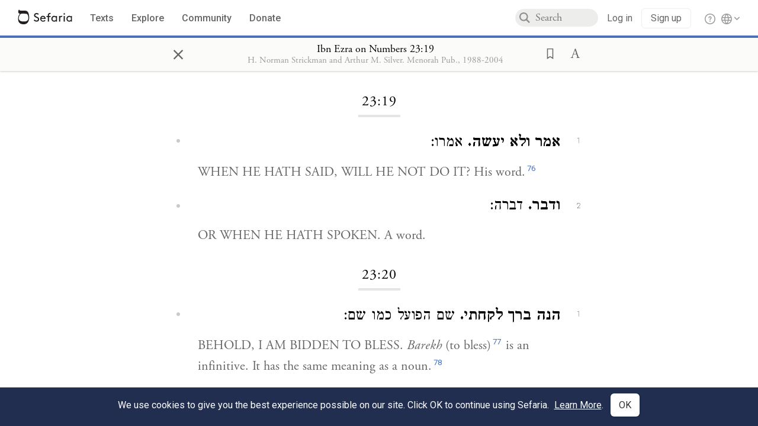

--- FILE ---
content_type: text/html; charset=utf-8
request_url: https://www.sefaria.org/Ibn_Ezra_on_Numbers.23.19
body_size: 9667
content:





<!DOCTYPE html>
<html>
<head>
    <title>Ibn Ezra on Numbers 23:19</title>
    <meta charset="utf-8"/>
    <meta name="description" content="WHEN HE HATH SAID, WILL HE NOT DO IT? His word.76It refers to His..."/>

    

    <link rel="search" type="application/opensearchdescription+xml" title="Sefaria Search" href="/static/files/opensearch.xml" />

    
    <link rel="alternate" href="https://www.sefaria.org/Ibn_Ezra_on_Numbers.23.19" hreflang="en" />
    <link rel="alternate" href="https://www.sefaria.org.il/Ibn_Ezra_on_Numbers.23.19" hreflang="he" />
    

    
    <link rel="canonical" href="https://www.sefaria.org/Ibn_Ezra_on_Numbers.23.19" />
    

    
        <meta property="og:type" content="website"/>
    

    
        <meta property="og:description" content="WHEN HE HATH SAID, WILL HE NOT DO IT? His word.76It refers to His..."/>
        <meta property="og:image" content="https://www.sefaria.org/api/img-gen/Ibn_Ezra_on_Numbers.23.19?lang=&platform=facebook&ven=&vhe=" />
        <meta property="og:image:type" content="image/png" />
        <meta property="og:image:width" content="1200" />
        <meta property="og:image:height" content="630" />
    

    <meta property="og:title" content="Ibn Ezra on Numbers 23:19" />
    <meta property="og:url" content="https://www.sefaria.org/Ibn_Ezra_on_Numbers.23.19" />

    <meta name="twitter:card" content="summary_large_image" />
    
    <meta name="twitter:site" content="@sefariaproject" />
    <meta name="twitter:title" content="Ibn Ezra on Numbers 23:19" />
    <meta name="twitter:description" content="WHEN HE HATH SAID, WILL HE NOT DO IT? His word.76It refers to His..." />
    <meta name="twitter:image" content="https://www.sefaria.org/api/img-gen/Ibn_Ezra_on_Numbers.23.19?lang=&platform=twitter&ven=&vhe=" />

    <meta name="apple-mobile-web-app-capable" content="yes">
    <meta name="apple-itunes-app" content="app-id=1163273965">
    <meta name="viewport" content="width=device-width, initial-scale=1, user-scalable=no" />

    <!-- https://realfavicongenerator.net -->
    <link rel="apple-touch-icon" sizes="180x180" href="/static/icons/apple-touch-icon.png?v=xQzLlLp7oR">
    <link rel="icon" type="image/png" sizes="32x32" href="/static/icons/favicon-32x32.png?v=xQzLlLp7oR">
    <link rel="icon" type="image/png" sizes="16x16" href="/static/icons/favicon-16x16.png?v=xQzLlLp7oR">
    <link rel="manifest" href="/static/icons/manifest.json?v=xQzLlLp7oR">
    <link rel="mask-icon" href="/static/icons/safari-pinned-tab.svg?v=xQzLlLp7oR" color="#273557">
    <link rel="shortcut icon" href="/static/icons/favicon.ico?v=xQzLlLp7oR">
    <meta name="theme-color" content="#273557">


    
    <script type="application/ld+json">{"@context": "http://schema.org", "@type": "BreadcrumbList", "itemListElement": [{"@type": "ListItem", "position": 1, "name": "Texts", "item": {"@id": "/texts"}}, {"@type": "ListItem", "position": 2, "name": "Tanakh", "item": {"@id": "/texts/Tanakh"}}, {"@type": "ListItem", "position": 3, "name": "Rishonim on Tanakh", "item": {"@id": "/texts/Tanakh/Rishonim on Tanakh"}}, {"@type": "ListItem", "position": 4, "name": "Ibn Ezra", "item": {"@id": "/texts/Tanakh/Rishonim on Tanakh/Ibn Ezra"}}, {"@type": "ListItem", "position": 5, "name": "Torah", "item": {"@id": "/texts/Tanakh/Rishonim on Tanakh/Ibn Ezra/Torah"}}, {"@type": "ListItem", "position": 6, "name": "Ibn Ezra on Numbers", "item": {"@id": "/Ibn_Ezra_on_Numbers"}}, {"@type": "ListItem", "position": 7, "name": "Chapter 23", "item": {"@id": "/Ibn_Ezra_on_Numbers.23"}}, {"@type": "ListItem", "position": 8, "name": "Verse 19", "item": {"@id": "/Ibn_Ezra_on_Numbers.23.19"}}]}</script>
    

    

    <script src="https://ajax.googleapis.com/ajax/libs/webfont/1.6.26/webfont.js"></script>
    <script>
        WebFont.load({
          google: {
            families: ['Crimson Text:100,200,300,400,500,600,700,800,900'],
            text: 'ăǎġḥḤḫḳḲŏŠšṭżūẓŻāīēḗęîìi̧ ̆̄'
          },
          typekit: {
            id: 'aeg8div' // Adobe Garamond Pro
          }
        });
        WebFont.load({
          google: {
            families: ['Roboto:100,200,300,400,500,600,700,800,900', 'Heebo:100,200,300,400,500,600,700,800,900:hebrew'] // The dotted h causes Heebo not to load.
          }
        });
        WebFont.load({
          google: {
            families: ['Noto Sans Samaritan'],
            text: 'ࠀࠁࠂࠃࠄࠅࠆࠇࠈࠉࠊࠋࠌࠍࠎࠏࠐࠑࠒࠓࠔࠕ'
          }
        });
    </script>
    <script src="https://www.gstatic.com/charts/loader.js"></script>

    <link rel="stylesheet" href="/static/css/common.css">
    <link rel="stylesheet" href="/static/font-awesome/css/font-awesome.css">
    <link rel="stylesheet" href="/static/css/fonts.css">
    <link rel="stylesheet" type="text/css" href="/static/css/keyboard.css">
    <link rel="stylesheet" href="/static/css/s2.css">
    <link rel="stylesheet" href="/static/css/s2-print.css" media="print" />
    <!-- Specific styling to correct behavior of Unbounce banners -->
    <link rel="stylesheet" href="/static/css/unbounce-banner.css">

    
    
    

    <style>
        
    </style>


    
    <!-- Google Tag Manager -->
    <script>(function(w,d,s,l,i){w[l]=w[l]||[];w[l].push({'gtm.start':
    new Date().getTime(),event:'gtm.js'});var f=d.getElementsByTagName(s)[0],
    j=d.createElement(s),dl=l!='dataLayer'?'&l='+l:'';j.async=true;j.src=
    'https://www.googletagmanager.com/gtm.js?id='+i+dl;f.parentNode.insertBefore(j,f);
    })(window,document,'script','dataLayer',"GTM-NBGXSLP");</script>
    <!-- End Google Tag Manager -->

    <!-- Start VWO Async SmartCode -->
    <script type='text/javascript' id='vwoCode'>
    window._vwo_code=window._vwo_code || (function() {
    var account_id=682715,
    version = 1.5,
    settings_tolerance=2000,
    library_tolerance=2500,
    use_existing_jquery=false,
    is_spa=1,
    hide_element='body',
    hide_element_style = 'opacity:0 !important;filter:alpha(opacity=0) !important;background:none !important',
    /* DO NOT EDIT BELOW THIS LINE */
    f=false,d=document,vwoCodeEl=d.querySelector('#vwoCode'),code={use_existing_jquery:function(){return use_existing_jquery},library_tolerance:function(){return library_tolerance},hide_element_style:function(){return'{'+hide_element_style+'}'},finish:function(){if(!f){f=true;var e=d.getElementById('_vis_opt_path_hides');if(e)e.parentNode.removeChild(e)}},finished:function(){return f},load:function(e){var t=d.createElement('script');t.fetchPriority='high';t.src=e;t.type='text/javascript';t.innerText;t.onerror=function(){_vwo_code.finish()};d.getElementsByTagName('head')[0].appendChild(t)},getVersion:function(){return version},getMatchedCookies:function(e){var t=[];if(document.cookie){t=document.cookie.match(e)||[]}return t},getCombinationCookie:function(){var e=code.getMatchedCookies(/(?:^|;)\s?(_vis_opt_exp_\d+_combi=[^;$]*)/gi);e=e.map(function(e){try{var t=decodeURIComponent(e);if(!/_vis_opt_exp_\d+_combi=(?:\d+,?)+\s*$/.test(t)){return''}return t}catch(e){return''}});var i=[];e.forEach(function(e){var t=e.match(/([\d,]+)/g);t&&i.push(t.join('-'))});return i.join('|')},init:function(){if(d.URL.indexOf('__vwo_disable__')>-1)return;window.settings_timer=setTimeout(function(){_vwo_code.finish()},settings_tolerance);var e=d.createElement('style'),t=hide_element?hide_element+'{'+hide_element_style+'}':'',i=d.getElementsByTagName('head')[0];e.setAttribute('id','_vis_opt_path_hides');vwoCodeEl&&e.setAttribute('nonce',vwoCodeEl.nonce);e.setAttribute('type','text/css');if(e.styleSheet)e.styleSheet.cssText=t;else e.appendChild(d.createTextNode(t));i.appendChild(e);var n=this.getCombinationCookie();this.load('https://dev.visualwebsiteoptimizer.com/j.php?a='+account_id+'&u='+encodeURIComponent(d.URL)+'&f='+ +is_spa+'&vn='+version+(n?'&c='+n:''));return settings_timer}};window._vwo_settings_timer = code.init();return code;}());
    </script>
    <!-- End VWO Async SmartCode -->

    


    
    <!-- Hotjar Tracking Code for https://www.sefaria.org -->
    <script>
        (function(h,o,t,j,a,r){
            h.hj=h.hj||function(){(h.hj.q=h.hj.q||[]).push(arguments)};
            h._hjSettings={hjid:2695522,hjsv:6};
            a=o.getElementsByTagName('head')[0];
            r=o.createElement('script');r.async=1;
            r.src=t+h._hjSettings.hjid+j+h._hjSettings.hjsv;
            a.appendChild(r);
        })(window,document,'https://static.hotjar.com/c/hotjar-','.js?sv=');
    </script>
    
    
    <!-- Simple Analytics -->
    
    <script>
      window.sa_event = window.sa_event || function () {
        const a = [].slice.call(arguments);
        window.sa_event.q ? window.sa_event.q.push(a) : window.sa_event.q = [a];
      };
    </script>

    <!-- Unbounce Embed Code -->
    <script src="https://fd810a0513c94a16a52ef4d0d9b9c6c8.js.ubembed.com" async></script> 
</head>

<body class="interface-english ">
    
    <!-- Google Tag Manager (noscript) -->
    <noscript><iframe src="https://www.googletagmanager.com/ns.html?id=GTM-NBGXSLP"
    height="0" width="0" style="display:none;visibility:hidden"></iframe></noscript>
    <!-- End Google Tag Manager (noscript) -->
    



    

    <!--Sentry error reporting config-->
    <script>
      
        const sentryDSN = "https://87dd77e2991c48b4a69022eebb2e635f@o4505401832243200.ingest.sentry.io/4505402077675520";
      
    </script>
    <!--End Sentry error reporting config-->

    
    <!-- React will complain about whitespace -->
    <div id="s2"><div id="readerAppWrap"><div class="readerApp multiPanel interface-english"><div class="header" role="banner"><div class="headerInner"><div class="headerNavSection"><a class="home" href="/"><img src="/static/img/logo.svg" alt="Sefaria Logo"/></a><a href="/texts" class="textLink"><span class="int-en">Texts</span></a><a href="/topics" class="textLink"><span class="int-en">Explore</span></a><a href="/community" class="textLink"><span class="int-en">Community</span></a><a href="https://donate.sefaria.org/give/451346/#!/donation/checkout?c_src=Header" class="textLink donate" target="_blank"><span class="int-en">Donate</span></a></div><div class="headerLinksSection"><div class="search-container"><div id="searchBox" class="searchBox"><span class="readerNavMenuSearchButton"><img src="/static/icons/iconmonstr-magnifier-2.svg"/></span><input class="search serif keyboardInput" id="downshift-306418-input" placeholder="Search" maxLength="75" title="Search for Texts or Keywords Here" aria-activedescendant="" aria-autocomplete="list" aria-controls="downshift-306418-menu" aria-expanded="false" aria-labelledby="downshift-306418-label" autoComplete="off" role="combobox" value=""/></div><div id="downshift-306418-menu" role="listbox" aria-labelledby="downshift-306418-label" class="autocomplete-dropdown"></div></div><div class="accountLinks anon"><a class="login loginLink" href="/login?next=/"><span class="int-en">Log in</span></a><a class="login signupLink" href="/register?next=/"><span class="int-en">Sign up</span></a><div class="help"><a href="https://help.sefaria.org/hc/en-us" target="_blank"><img src="/static/img/help.svg" alt="Help"/></a></div></div><div class="interfaceLinks"><a class="interfaceLinks-button"><img src="/static/icons/globe-wire.svg" alt="Toggle Interface Language Menu"/></a><div class="interfaceLinks-menu closed"><div class="interfaceLinks-header"><span class="int-en">Site Language</span></div><div class="interfaceLinks-options"><a class="interfaceLinks-option int-bi int-he " href="/interface/hebrew?next=/">עברית</a><a class="interfaceLinks-option int-bi int-en active" href="/interface/english?next=/">English</a></div></div></div></div></div></div><div id="panelWrapBox" class="" style="width:100%"><div class="readerPanelBox" style="width:100%;left:0%"><div class="readerPanel serif bilingual stacked light undefined" role="region" id="panel-0" data-anl-batch="{&quot;panel_number&quot;:1,&quot;content_lang&quot;:&quot;bilingual&quot;}"><div class="readerControlsOuter"><div class="categoryColorLine" style="background:var(--commentary-blue)"></div><header class="readerControls fullPanel"><div class="readerControlsInner"><div class="leftButtons"><a href="" class="readerNavMenuCloseButton" aria-label="Close" title="Close">×</a><div aria-label="" tabindex="0" class="saveButton" role="button" style="visibility:hidden"><img src="/static/icons/bookmark-filled.svg" alt=""/></div></div><div class="readerTextToc attributed"><div class="readerTextTocBox" role="heading" aria-level="1" aria-live="polite"><a href="Ibn_Ezra_on_Numbers.23.19" aria-label="Show Connection Panel contents for Ibn Ezra on Numbers 23:19"><div class="readerControlsTitle"><h1 style="display:flex"><span class="contentSpan en" lang="en">Ibn Ezra on Numbers 23:19</span><span class="contentSpan he" lang="he"></span></h1></div><div class="readerTextVersion"></div></a></div></div><div class="rightButtons"><div aria-label="Save &quot;Ibn Ezra on Numbers 23:19&quot;" tabindex="0" class="saveButton tooltip-toggle" role="button"><img src="/static/icons/bookmark.svg" alt="Save &quot;Ibn Ezra on Numbers 23:19&quot;"/></div><div class="dropdownMenu"><button class="dropdownButton"><div aria-label="Text display options" tabindex="0" class="readerOptionsTooltip tooltip-toggle" role="button"><a class="readerOptions" tabindex="0" role="button" aria-haspopup="true" aria-label="Toggle Reader Menu Display Settings"><span class="int-en"> <img src="/static/img/lang_icon_english.svg" alt="Toggle Reader Menu Display Settings"/></span></a></div></button><div class="dropdownLinks-menu closed"><div class="texts-properties-menu" role="dialog"><div class="show-source-translation-buttons" aria-label="Source-translation toggle"><div class="button"><label for="Source0"><span class="int-en">Source</span></label><input type="radio" id="Source0" name="languageOptions0" value="Source"/></div><div class="button"><label for="Translation0"><span class="int-en">Translation</span></label><input type="radio" id="Translation0" name="languageOptions0" value="Translation"/></div><div class="button"><label for="Source with Translation0"><span class="int-en">Source with Translation</span></label><input type="radio" id="Source with Translation0" checked="" name="languageOptions0" value="Source with Translation"/></div></div><div class="text-menu-border"></div><div class="layout-button-line" role="radiogroup" aria-label="text layout toggle"><span class="int-en">Layout</span><div class="layout-options"><div class="layout-button focus-visible"><div class="button"><label for="stacked0"><span class="int-en"></span></label><input type="radio" id="stacked0" checked="" name="layout-options" value="stacked" style="--url:url(/static/icons/bi-ltr-stacked.svg)"/></div></div><div class="layout-button focus-visible"><div class="button"><label for="heLeft0"><span class="int-en"></span></label><input type="radio" id="heLeft0" name="layout-options" value="heLeft" style="--url:url(/static/icons/bi-ltr-heLeft.svg)"/></div></div></div></div><div class="text-menu-border"></div><div class="font-size-line"><button class="font-size-button preventClosing" aria-label="Decrease font size"><img src="/static/icons/reduce_font.svg" alt=""/></button><span class="int-en">Font Size</span><button class="font-size-button preventClosing" aria-label="Decrease font size"><img src="/static/icons/enlarge_font.svg" alt=""/></button></div><div class="text-menu-border"></div></div></div></div></div></div></header></div><div class="readerContent" style="font-size:62.5%"><div class="textColumn"><div class="textRange basetext loading"><div class="title"><div class="titleBox" role="heading" aria-level="2"><div class="loadingMessage sans-serif "><span class="int-en">Loading...</span></div></div></div><div class="text"><div class="textInner"></div></div></div><div class="loadingMessage sans-serif base next final"><span class="int-en"> </span></div></div></div></div></div></div></div></div></div>
    
    

    

    <div id="overlay"></div>

    <script src="https://unpkg.com/react@16/umd/react.production.min.js"></script>
    <script src="https://unpkg.com/react-dom@16/umd/react-dom.production.min.js"></script>
    <script src="https://cdnjs.cloudflare.com/ajax/libs/jquery/2.2.4/jquery.min.js"></script>
    <script src="https://cdnjs.cloudflare.com/ajax/libs/jqueryui/1.12.1/jquery-ui.js"></script>

    <script src="/static/js/lib/keyboard.js"></script>
    <script src="/static/js/analyticsEventTracker.js"></script>
    <script src="/data.1768608015.js"></script>

    <script>
      
      if (!window.jQuery) {
        console.log('loading jquery locally');
        document.write('<script src="/static/js/lib/jquery.js"><\/script><script src="/static/js/lib/jquery-ui.js"><\/script>');
      }
      if (!window.React) {
          console.log('loading react locally');
          document.write('<script src="/static/js/lib/react.development.js"><\/script><script src="/static/js/lib/react-dom.development.js"><\/script>');
      }

      var DJANGO_VARS = {
        props:         {"_uid": null, "_email": "", "slug": "", "is_moderator": false, "is_editor": false, "is_sustainer": false, "full_name": "", "profile_pic_url": "", "is_history_enabled": true, "translationLanguagePreference": null, "versionPrefsByCorpus": {}, "following": [], "blocking": [], "calendars": [{"title": {"en": "Parashat Hashavua", "he": "פרשת השבוע"}, "displayValue": {"en": "Vaera", "he": "וארא"}, "url": "Exodus.6.2-9.35", "ref": "Exodus 6:2-9:35", "heRef": "שמות ו׳:ב׳-ט׳:ל״ה", "order": 1, "category": "Tanakh", "extraDetails": {"aliyot": ["Exodus 6:2-6:13", "Exodus 6:14-6:28", "Exodus 6:29-7:7", "Exodus 7:8-8:6", "Exodus 8:7-8:18", "Exodus 8:19-9:16", "Exodus 9:17-9:35", "Exodus 9:33-9:35"]}, "description": {"en": "Vaera (“I Appeared”) opens as God promises to redeem the enslaved Israelites and bring them to the Promised Land. When Pharaoh repeatedly refuses to let the Israelites go, God sends a series of plagues: water turning to blood, frogs, lice, wild animals, death of livestock, boils, and hail.", "he": "פרשת וארא נפתחת בהבטחת האל להוציא את בני ישראל ממצרים ולהביאם לארץ זבת חלב ודבש. משה דורש מפרעה לשלוח את בני ישראל ממצרים, אך פרעה מסרב שוב ושוב. אלוהים מביא מכות על מצרים בכל פעם שפרעה מסרב: מים הופכים לדם, מכת צפרדעים, כינים, ערוב, דבר, שחין וברד."}}, {"title": {"en": "Haftarah", "he": "הפטרה"}, "displayValue": {"en": "Ezekiel 28:25-29:21", "he": "יחזקאל כ״ח:כ״ה-כ״ט:כ״א"}, "url": "Ezekiel.28.25-29.21", "ref": "Ezekiel 28:25-29:21", "order": 2, "category": "Tanakh"}, {"title": {"en": "Daf Yomi", "he": "דף יומי"}, "displayValue": {"en": "Menachot 6", "he": "מנחות ו׳"}, "url": "Menachot.6", "ref": "Menachot 6", "order": 3, "category": "Talmud"}, {"title": {"en": "929", "he": "929"}, "displayValue": {"en": "Leviticus 10 (100)", "he": "ויקרא י׳ (100)"}, "url": "Leviticus.10", "ref": "Leviticus 10", "order": 4, "category": "Tanakh"}, {"title": {"en": "Daily Mishnah", "he": "משנה יומית"}, "displayValue": {"en": "Mishnah Arakhin 6:4-5", "he": "משנה ערכין ו׳:ד׳-ה׳"}, "url": "Mishnah_Arakhin.6.4-5", "ref": "Mishnah Arakhin 6:4-5", "order": 5, "category": "Mishnah"}, {"title": {"en": "Daily Rambam", "he": "הרמב\"ם היומי"}, "displayValue": {"en": "Mourning 10", "he": "הלכות אבל י׳"}, "url": "Mishneh_Torah,_Mourning.10", "ref": "Mishneh Torah, Mourning 10", "order": 6, "category": "Halakhah"}, {"title": {"en": "Daily Rambam (3 Chapters)", "he": "הרמב\"ם היומי (3 פרקים)"}, "displayValue": {"en": "Testimony 5-7", "he": "הלכות עדות ה׳-ז׳"}, "url": "Mishneh_Torah,_Testimony.5-7", "ref": "Mishneh Torah, Testimony 5-7", "order": 7, "category": "Halakhah"}, {"title": {"en": "Daf a Week", "he": "דף השבוע"}, "displayValue": {"en": "Nedarim 64", "he": "נדרים ס״ד"}, "url": "Nedarim.64", "ref": "Nedarim 64", "order": 8, "category": "Talmud"}, {"title": {"en": "Halakhah Yomit", "he": "הלכה יומית"}, "displayValue": {"en": "Shulchan Arukh, Orach Chayim 139:2-4", "he": "שולחן ערוך, אורח חיים קל״ט:ב׳-ד׳"}, "url": "Shulchan_Arukh,_Orach_Chayim.139.2-4", "ref": "Shulchan Arukh, Orach Chayim 139:2-4", "order": 9, "category": "Halakhah"}, {"title": {"en": "Arukh HaShulchan Yomi", "he": "ערוך השולחן היומי"}, "displayValue": {"en": "Orach Chaim 242:35-41", "he": "אורח חיים רמ״ב:ל״ה-מ״א"}, "url": "Arukh_HaShulchan,_Orach_Chaim.242.35-41", "ref": "Arukh HaShulchan, Orach Chaim 242:35-41", "order": 10, "category": "Halakhah"}, {"title": {"en": "Tanakh Yomi", "he": "תנ\"ך יומי"}, "displayValue": {"en": "Vaera", "he": "וארא"}, "url": "Exodus.6.2-9.35", "ref": "Exodus 6:2-9:35", "order": 11, "category": "Tanakh"}, {"title": {"en": "Chok LeYisrael", "he": "חק לישראל"}, "displayValue": {"en": "Vaera", "he": "וארא"}, "url": "collections/חק-לישראל?tag=Vaera", "order": 12, "category": "Tanakh"}, {"title": {"en": "Tanya Yomi", "he": "תניא יומי"}, "displayValue": {"en": "28 Tevet", "he": "כח טבת"}, "url": "Tanya,_Part_I;_Likkutei_Amarim.17.5", "ref": "Tanya, Part I; Likkutei Amarim 17:5", "order": 15, "category": "Chasidut"}, {"title": {"en": "Yerushalmi Yomi", "he": "ירושלמי יומי"}, "displayValue": {"en": "Jerusalem Talmud Nazir 44", "he": "תלמוד ירושלמי נזיר מד"}, "url": "Jerusalem_Talmud_Nazir.9.2.3-10", "ref": "Jerusalem Talmud Nazir 9:2:3-10", "order": 16, "category": "Talmud"}], "notificationCount": 0, "notifications": [], "saved": {"loaded": false, "items": []}, "last_place": [], "last_cached": 1768608014.899844, "multiPanel": true, "initialPath": "/Ibn_Ezra_on_Numbers.23.19", "interfaceLang": "english", "translation_language_preference_suggestion": null, "initialSettings": {"language": "bilingual", "layoutDefault": "segmented", "layoutTalmud": "continuous", "layoutTanakh": "segmented", "aliyotTorah": "aliyotOff", "vowels": "all", "punctuationTalmud": "punctuationOn", "biLayout": "stacked", "color": "light", "fontSize": 62.5}, "trendingTopics": [{"slug": "parashat-vaera", "count": 23, "author_count": 14, "he": "פרשת וארא", "en": "Parashat Vaera", "tag": "Parashat Vaera", "he_tag": "פרשת וארא"}, {"slug": "prayer", "count": 14, "author_count": 8, "he": "תפילה", "en": "Prayer", "tag": "Prayer", "he_tag": "תפילה"}, {"slug": "god", "count": 11, "author_count": 8, "he": "אלוהים", "en": "God", "tag": "God", "he_tag": "אלוהים"}, {"slug": "moses", "count": 9, "author_count": 7, "he": "משה", "en": "Moses", "tag": "Moses", "he_tag": "משה"}, {"slug": "tu-bishvat", "count": 8, "author_count": 6, "he": "ט\"ו בשבט", "en": "Tu Bishvat", "tag": "Tu Bishvat", "he_tag": "ט\"ו בשבט"}], "numLibraryTopics": 5461, "_siteSettings": {"TORAH_SPECIFIC": true, "SITE_NAME": {"en": "Sefaria", "he": "ספריא"}, "LIBRARY_NAME": {"en": "The Sefaria Library", "he": "האוסף של ספריא"}, "SUPPORTED_TRANSLATION_LANGUAGES": ["en", "es", "fr", "de"], "COLLECTIONS_BUCKET": "sefaria-collection-images", "PROFILES_BUCKET": "sefaria-profile-pictures", "UGC_BUCKET": "sheet-user-uploaded-media", "TOPICS_BUCKET": "img.sefaria.org", "HELP_CENTER_URLS": {"EN_US": "https://help.sefaria.org/hc/en-us", "HE": "https://help.sefaria.org/hc/he", "GETTING_STARTED": "https://help.sefaria.org/hc/en-us/articles/21471911125020-Video-Guide-How-to-Get-Started-Navigating-the-Library"}}, "_debug": false, "_debug_mode": null, "headerMode": false, "initialPanels": [{"mode": "Text", "ref": "Ibn Ezra on Numbers 23:19", "refs": ["Ibn Ezra on Numbers 23:19"], "currVersions": {"en": {"languageFamilyName": "", "versionTitle": ""}, "he": {"languageFamilyName": "", "versionTitle": ""}}, "filter": null, "versionFilter": [], "selectedWords": null, "sidebarSearchQuery": null, "selectedNamedEntity": null, "selectedNamedEntityText": null, "settings": {"language": "bilingual"}, "text": {"versions": [{"status": "locked", "priority": 1.0, "license": "Public Domain", "versionNotes": "", "formatAsPoetry": "", "digitizedBySefaria": "", "method": "", "heversionSource": "", "versionUrl": "", "versionTitleInHebrew": "ובלכתך בדרך", "versionNotesInHebrew": "", "shortVersionTitle": "", "shortVersionTitleInHebrew": "", "extendedNotes": "", "extendedNotesHebrew": "", "purchaseInformationImage": "", "purchaseInformationURL": "", "hasManuallyWrappedRefs": "", "language": "he", "versionSource": "http://mobile.tora.ws/", "versionTitle": "On Your Way", "actualLanguage": "he", "languageFamilyName": "hebrew", "isSource": true, "isPrimary": true, "direction": "rtl", "text": ["<b>אמר ולא יעשה.</b> אמרו:", "<b>ודבר.</b> דברה:"]}, {"status": "locked", "priority": 3.0, "license": "CC-BY-NC", "versionNotes": "", "formatAsPoetry": "", "digitizedBySefaria": true, "method": "", "heversionSource": "", "versionUrl": "", "versionTitleInHebrew": "", "versionNotesInHebrew": "", "shortVersionTitle": "H. Norman Strickman and Arthur M. Silver. Menorah Pub., 1988-2004", "shortVersionTitleInHebrew": "", "extendedNotes": "", "extendedNotesHebrew": "", "purchaseInformationImage": "", "purchaseInformationURL": "", "hasManuallyWrappedRefs": "", "language": "en", "versionSource": "https://www.nli.org.il/he/books/NNL_ALEPH001102376/NLI", "versionTitle": "Ibn Ezra's commentary on the Pentateuch, tran. and annot. by H. Norman Strickman and Arthur M. Silver. Menorah Pub., 1988-2004", "actualLanguage": "en", "languageFamilyName": "english", "isSource": false, "isPrimary": false, "direction": "ltr", "text": ["WHEN HE HATH SAID, WILL HE NOT DO IT? His word.<sup class=\"footnote-marker\">76</sup><i class=\"footnote\">It refers to His word.</i>", "OR WHEN HE HATH SPOKEN. A word."]}], "missings": [], "available_langs": ["english", "hebrew"], "available_versions": [{"status": "locked", "priority": 3.0, "license": "CC-BY-NC", "versionNotes": "", "formatAsPoetry": "", "digitizedBySefaria": true, "method": "", "heversionSource": "", "versionUrl": "", "versionTitleInHebrew": "", "versionNotesInHebrew": "", "shortVersionTitle": "H. Norman Strickman and Arthur M. Silver. Menorah Pub., 1988-2004", "shortVersionTitleInHebrew": "", "extendedNotes": "", "extendedNotesHebrew": "", "purchaseInformationImage": "", "purchaseInformationURL": "", "hasManuallyWrappedRefs": "", "language": "en", "title": "Ibn Ezra on Numbers", "versionSource": "https://www.nli.org.il/he/books/NNL_ALEPH001102376/NLI", "versionTitle": "Ibn Ezra's commentary on the Pentateuch, tran. and annot. by H. Norman Strickman and Arthur M. Silver. Menorah Pub., 1988-2004", "actualLanguage": "en", "languageFamilyName": "english", "isSource": false, "isPrimary": false, "direction": "ltr"}, {"status": "locked", "priority": 1.0, "license": "Public Domain", "versionNotes": "", "formatAsPoetry": "", "digitizedBySefaria": "", "method": "", "heversionSource": "", "versionUrl": "", "versionTitleInHebrew": "ובלכתך בדרך", "versionNotesInHebrew": "", "shortVersionTitle": "", "shortVersionTitleInHebrew": "", "extendedNotes": "", "extendedNotesHebrew": "", "purchaseInformationImage": "", "purchaseInformationURL": "", "hasManuallyWrappedRefs": "", "language": "he", "title": "Ibn Ezra on Numbers", "versionSource": "http://mobile.tora.ws/", "versionTitle": "On Your Way", "actualLanguage": "he", "languageFamilyName": "hebrew", "isSource": true, "isPrimary": true, "direction": "rtl"}], "ref": "Ibn Ezra on Numbers 23:19", "heRef": "אבן עזרא על במדבר כ״ג:י״ט", "sections": ["23", "19"], "toSections": ["23", "19"], "sectionRef": "Ibn Ezra on Numbers 23:19", "heSectionRef": "אבן עזרא על במדבר כ״ג:י״ט", "firstAvailableSectionRef": "Ibn Ezra on Numbers 23:19", "isSpanning": false, "next": "Ibn Ezra on Numbers 23:20", "prev": "Ibn Ezra on Numbers 23:18", "title": "Ibn Ezra on Numbers 23:19", "book": "Ibn Ezra on Numbers", "heTitle": "אבן עזרא על במדבר", "primary_category": "Commentary", "type": "Commentary", "indexTitle": "Ibn Ezra on Numbers", "categories": ["Tanakh", "Rishonim on Tanakh", "Ibn Ezra", "Torah"], "heIndexTitle": "אבן עזרא על במדבר", "isComplex": false, "isDependant": true, "order": [25], "collectiveTitle": "Ibn Ezra", "heCollectiveTitle": "אבן עזרא", "alts": [], "lengths": [36, 659, 1107], "length": 36, "textDepth": 3, "sectionNames": ["Chapter", "Verse", "Comment"], "addressTypes": ["Perek", "Pasuk", "Integer"], "titleVariants": ["Ibn Ezra on Num.", "Ibn Ezra on Num", "Ibn Ezra on Bamidbar", "Ibn Ezra on Bemidbar", "Ibn Ezra on Numbers"], "heTitleVariants": ["אבן עזרא על במדבר"], "index_offsets_by_depth": {}, "he": ["<b>אמר ולא יעשה.</b> אמרו:", "<b>ודבר.</b> דברה:"], "text": ["WHEN HE HATH SAID, WILL HE NOT DO IT? His word.<sup class=\"footnote-marker\">76</sup><i class=\"footnote\">It refers to His word.</i>", "OR WHEN HE HATH SPOKEN. A word."], "updateFromAPI": true}}], "initialTab": null, "initialPanelCap": 1, "initialQuery": null, "initialNavigationCategories": null, "initialNavigationTopicCategory": null, "initialNavigationTopicTitle": null, "remoteConfig": {"sentry": {"tracesSampleRate": 0.01, "sampleRate": 0.01, "replaysSessionSampleRate": 0.01, "replaysOnErrorSampleRate": 0.01}}},
        contentLang:   "bilingual",
        inReaderApp:   true,
        static_url:    /static/,
      };

      // Make remote config available globally
      window.remoteConfig = DJANGO_VARS.props?.remoteConfig || {};

      
          var STRAPI_INSTANCE =  "https://cms.sefaria.org:443";
      

      
    </script>

    
      <!-- Google tag (gtag.js) -->
          <script async src="https://www.googletagmanager.com/gtag/js?id=G-5S6RP1RFZ2"></script>
          <script>
            window.dataLayer = window.dataLayer || [];
            function gtag(){dataLayer.push(arguments);}
            gtag('js', new Date());
            gtag('config', 'G-5S6RP1RFZ2', {
              'user_id': DJANGO_VARS.props ? DJANGO_VARS.props._uid : null,
              'traffic_type': DJANGO_VARS.props && DJANGO_VARS.props._email.includes('sefaria.org') ? 'sefariaemail' : null,
              'site_lang': 'english',
            });

            <!-- attach analyticsEventTracker -->
            AnalyticsEventTracker.attach("#s2, #staticContentWrapper", ['click', 'scrollIntoView', 'toggle', 'mouseover', 'input', 'inputStart']);
          </script>
      <!-- End Google tag -->
    


    <script src="/static/bundles/client/client-56a0cc2f8c120958d762.js" ></script>

    
    
    <!-- Default metadata for Simple Analytics -->
    <script>
      const SESSION_KEY = 'sa_custom_session_id';
      if (sessionStorage.getItem(SESSION_KEY) === null) {
        sessionStorage.setItem(SESSION_KEY, crypto.randomUUID());
      }
      const SA_KEY = 'sa_id';
      if (localStorage.getItem(SA_KEY) === null) {
        localStorage.setItem(SA_KEY, crypto.randomUUID());
      }
      sa_metadata = {
        logged_in: Boolean(DJANGO_VARS.props._uid),
        interface_lang: DJANGO_VARS.props.interfaceLang === 'hebrew' ? 'he' : 'en',
        device_type: DJANGO_VARS.props.multiPanel ? 'desktop' : 'mobile',
        user_type: Sefaria.isReturningVisitor() ? 'old' : 'new',
        custom_session_id: sessionStorage.getItem(SESSION_KEY),
        sefaria_id: localStorage.getItem(SA_KEY),
        ...(DJANGO_VARS.props._email.includes('sefaria.org') && { traffic_type: 'sefaria_email' })
      };
    </script>

    
    <script 
      defer 
      data-hostname="sefaria.org" 
      data-collect-dnt="true" 
      src="https://scripts.simpleanalyticscdn.com/latest.js">
    </script>
    
</body>
</html>


--- FILE ---
content_type: application/javascript
request_url: https://prism.app-us1.com/?a=27769750&u=https%3A%2F%2Fwww.sefaria.org%2FIbn_Ezra_on_Numbers.23.19%3Flang%3Dbi
body_size: 117
content:
window.visitorGlobalObject=window.visitorGlobalObject||window.prismGlobalObject;window.visitorGlobalObject.setVisitorId('31d73bb8-d5fa-44a4-8f66-0a3c3e973246', '27769750');window.visitorGlobalObject.setWhitelistedServices('', '27769750');